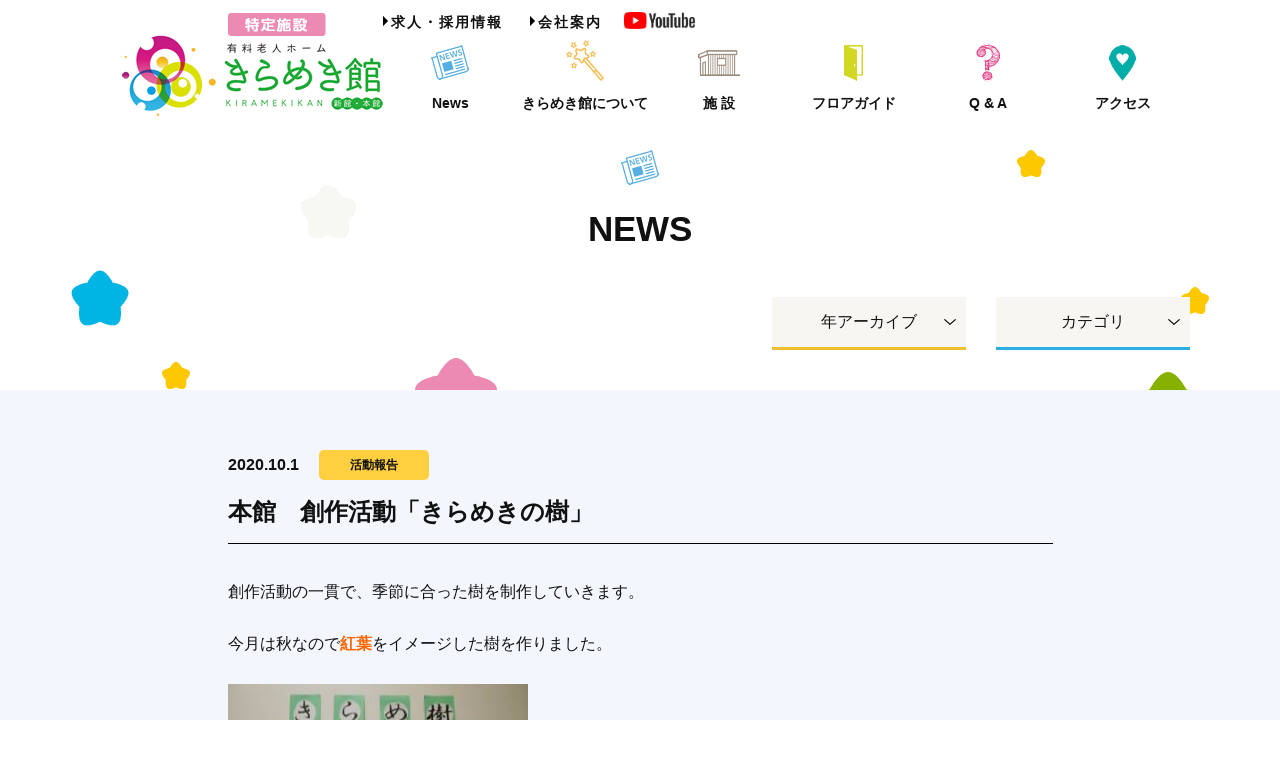

--- FILE ---
content_type: text/html; charset=UTF-8
request_url: https://www.kiramekikan.com/news/1234/
body_size: 37835
content:
<!DOCTYPE html>
<html>
  <head>    <!-- Google Tag Manager-->
<script>
  (function(w,d,s,l,i){w[l]=w[l]||[];w[l].push({'gtm.start':
  new Date().getTime(),event:'gtm.js'});var f=d.getElementsByTagName(s)[0],
  j=d.createElement(s),dl=l!='dataLayer'?'&l='+l:'';j.async=true;j.src=
  'https://www.googletagmanager.com/gtm.js?id='+i+dl;f.parentNode.insertBefore(j,f);
  })(window,document,'script','dataLayer','GTM-NZZCRHH');
</script>
<!-- End Google Tag Manager-->    <meta charset="UTF-8">
    <meta http-equiv="X-UA-Compatible" content="IE=edge,chrome=1">
    <meta name="format-detection" content="telephone=no,address=no,email=no">
    <meta id="viewport" name="viewport" content="width=device-width, initial-scale=1.0, maximum-scale=1.0, user-scalable=no">
    <meta name='robots' content='max-image-preview:large' />
	<style>img:is([sizes="auto" i], [sizes^="auto," i]) { contain-intrinsic-size: 3000px 1500px }</style>
	<link rel='dns-prefetch' href='//ajax.googleapis.com' />
<link rel='dns-prefetch' href='//webfonts.sakura.ne.jp' />
<link rel="alternate" type="application/rss+xml" title="きらめき館 &raquo; 本館　創作活動「きらめきの樹」 のコメントのフィード" href="https://www.kiramekikan.com/news/1234/feed/" />
<script type="text/javascript">
/* <![CDATA[ */
window._wpemojiSettings = {"baseUrl":"https:\/\/s.w.org\/images\/core\/emoji\/15.0.3\/72x72\/","ext":".png","svgUrl":"https:\/\/s.w.org\/images\/core\/emoji\/15.0.3\/svg\/","svgExt":".svg","source":{"concatemoji":"https:\/\/www.kiramekikan.com\/wp-includes\/js\/wp-emoji-release.min.js"}};
/*! This file is auto-generated */
!function(i,n){var o,s,e;function c(e){try{var t={supportTests:e,timestamp:(new Date).valueOf()};sessionStorage.setItem(o,JSON.stringify(t))}catch(e){}}function p(e,t,n){e.clearRect(0,0,e.canvas.width,e.canvas.height),e.fillText(t,0,0);var t=new Uint32Array(e.getImageData(0,0,e.canvas.width,e.canvas.height).data),r=(e.clearRect(0,0,e.canvas.width,e.canvas.height),e.fillText(n,0,0),new Uint32Array(e.getImageData(0,0,e.canvas.width,e.canvas.height).data));return t.every(function(e,t){return e===r[t]})}function u(e,t,n){switch(t){case"flag":return n(e,"\ud83c\udff3\ufe0f\u200d\u26a7\ufe0f","\ud83c\udff3\ufe0f\u200b\u26a7\ufe0f")?!1:!n(e,"\ud83c\uddfa\ud83c\uddf3","\ud83c\uddfa\u200b\ud83c\uddf3")&&!n(e,"\ud83c\udff4\udb40\udc67\udb40\udc62\udb40\udc65\udb40\udc6e\udb40\udc67\udb40\udc7f","\ud83c\udff4\u200b\udb40\udc67\u200b\udb40\udc62\u200b\udb40\udc65\u200b\udb40\udc6e\u200b\udb40\udc67\u200b\udb40\udc7f");case"emoji":return!n(e,"\ud83d\udc26\u200d\u2b1b","\ud83d\udc26\u200b\u2b1b")}return!1}function f(e,t,n){var r="undefined"!=typeof WorkerGlobalScope&&self instanceof WorkerGlobalScope?new OffscreenCanvas(300,150):i.createElement("canvas"),a=r.getContext("2d",{willReadFrequently:!0}),o=(a.textBaseline="top",a.font="600 32px Arial",{});return e.forEach(function(e){o[e]=t(a,e,n)}),o}function t(e){var t=i.createElement("script");t.src=e,t.defer=!0,i.head.appendChild(t)}"undefined"!=typeof Promise&&(o="wpEmojiSettingsSupports",s=["flag","emoji"],n.supports={everything:!0,everythingExceptFlag:!0},e=new Promise(function(e){i.addEventListener("DOMContentLoaded",e,{once:!0})}),new Promise(function(t){var n=function(){try{var e=JSON.parse(sessionStorage.getItem(o));if("object"==typeof e&&"number"==typeof e.timestamp&&(new Date).valueOf()<e.timestamp+604800&&"object"==typeof e.supportTests)return e.supportTests}catch(e){}return null}();if(!n){if("undefined"!=typeof Worker&&"undefined"!=typeof OffscreenCanvas&&"undefined"!=typeof URL&&URL.createObjectURL&&"undefined"!=typeof Blob)try{var e="postMessage("+f.toString()+"("+[JSON.stringify(s),u.toString(),p.toString()].join(",")+"));",r=new Blob([e],{type:"text/javascript"}),a=new Worker(URL.createObjectURL(r),{name:"wpTestEmojiSupports"});return void(a.onmessage=function(e){c(n=e.data),a.terminate(),t(n)})}catch(e){}c(n=f(s,u,p))}t(n)}).then(function(e){for(var t in e)n.supports[t]=e[t],n.supports.everything=n.supports.everything&&n.supports[t],"flag"!==t&&(n.supports.everythingExceptFlag=n.supports.everythingExceptFlag&&n.supports[t]);n.supports.everythingExceptFlag=n.supports.everythingExceptFlag&&!n.supports.flag,n.DOMReady=!1,n.readyCallback=function(){n.DOMReady=!0}}).then(function(){return e}).then(function(){var e;n.supports.everything||(n.readyCallback(),(e=n.source||{}).concatemoji?t(e.concatemoji):e.wpemoji&&e.twemoji&&(t(e.twemoji),t(e.wpemoji)))}))}((window,document),window._wpemojiSettings);
/* ]]> */
</script>
<style id='wp-emoji-styles-inline-css' type='text/css'>

	img.wp-smiley, img.emoji {
		display: inline !important;
		border: none !important;
		box-shadow: none !important;
		height: 1em !important;
		width: 1em !important;
		margin: 0 0.07em !important;
		vertical-align: -0.1em !important;
		background: none !important;
		padding: 0 !important;
	}
</style>
<link rel='stylesheet' id='wp-block-library-css' href='https://www.kiramekikan.com/wp-includes/css/dist/block-library/style.min.css' type='text/css' media='all' />
<style id='classic-theme-styles-inline-css' type='text/css'>
/*! This file is auto-generated */
.wp-block-button__link{color:#fff;background-color:#32373c;border-radius:9999px;box-shadow:none;text-decoration:none;padding:calc(.667em + 2px) calc(1.333em + 2px);font-size:1.125em}.wp-block-file__button{background:#32373c;color:#fff;text-decoration:none}
</style>
<style id='global-styles-inline-css' type='text/css'>
:root{--wp--preset--aspect-ratio--square: 1;--wp--preset--aspect-ratio--4-3: 4/3;--wp--preset--aspect-ratio--3-4: 3/4;--wp--preset--aspect-ratio--3-2: 3/2;--wp--preset--aspect-ratio--2-3: 2/3;--wp--preset--aspect-ratio--16-9: 16/9;--wp--preset--aspect-ratio--9-16: 9/16;--wp--preset--color--black: #000000;--wp--preset--color--cyan-bluish-gray: #abb8c3;--wp--preset--color--white: #ffffff;--wp--preset--color--pale-pink: #f78da7;--wp--preset--color--vivid-red: #cf2e2e;--wp--preset--color--luminous-vivid-orange: #ff6900;--wp--preset--color--luminous-vivid-amber: #fcb900;--wp--preset--color--light-green-cyan: #7bdcb5;--wp--preset--color--vivid-green-cyan: #00d084;--wp--preset--color--pale-cyan-blue: #8ed1fc;--wp--preset--color--vivid-cyan-blue: #0693e3;--wp--preset--color--vivid-purple: #9b51e0;--wp--preset--gradient--vivid-cyan-blue-to-vivid-purple: linear-gradient(135deg,rgba(6,147,227,1) 0%,rgb(155,81,224) 100%);--wp--preset--gradient--light-green-cyan-to-vivid-green-cyan: linear-gradient(135deg,rgb(122,220,180) 0%,rgb(0,208,130) 100%);--wp--preset--gradient--luminous-vivid-amber-to-luminous-vivid-orange: linear-gradient(135deg,rgba(252,185,0,1) 0%,rgba(255,105,0,1) 100%);--wp--preset--gradient--luminous-vivid-orange-to-vivid-red: linear-gradient(135deg,rgba(255,105,0,1) 0%,rgb(207,46,46) 100%);--wp--preset--gradient--very-light-gray-to-cyan-bluish-gray: linear-gradient(135deg,rgb(238,238,238) 0%,rgb(169,184,195) 100%);--wp--preset--gradient--cool-to-warm-spectrum: linear-gradient(135deg,rgb(74,234,220) 0%,rgb(151,120,209) 20%,rgb(207,42,186) 40%,rgb(238,44,130) 60%,rgb(251,105,98) 80%,rgb(254,248,76) 100%);--wp--preset--gradient--blush-light-purple: linear-gradient(135deg,rgb(255,206,236) 0%,rgb(152,150,240) 100%);--wp--preset--gradient--blush-bordeaux: linear-gradient(135deg,rgb(254,205,165) 0%,rgb(254,45,45) 50%,rgb(107,0,62) 100%);--wp--preset--gradient--luminous-dusk: linear-gradient(135deg,rgb(255,203,112) 0%,rgb(199,81,192) 50%,rgb(65,88,208) 100%);--wp--preset--gradient--pale-ocean: linear-gradient(135deg,rgb(255,245,203) 0%,rgb(182,227,212) 50%,rgb(51,167,181) 100%);--wp--preset--gradient--electric-grass: linear-gradient(135deg,rgb(202,248,128) 0%,rgb(113,206,126) 100%);--wp--preset--gradient--midnight: linear-gradient(135deg,rgb(2,3,129) 0%,rgb(40,116,252) 100%);--wp--preset--font-size--small: 13px;--wp--preset--font-size--medium: 20px;--wp--preset--font-size--large: 36px;--wp--preset--font-size--x-large: 42px;--wp--preset--spacing--20: 0.44rem;--wp--preset--spacing--30: 0.67rem;--wp--preset--spacing--40: 1rem;--wp--preset--spacing--50: 1.5rem;--wp--preset--spacing--60: 2.25rem;--wp--preset--spacing--70: 3.38rem;--wp--preset--spacing--80: 5.06rem;--wp--preset--shadow--natural: 6px 6px 9px rgba(0, 0, 0, 0.2);--wp--preset--shadow--deep: 12px 12px 50px rgba(0, 0, 0, 0.4);--wp--preset--shadow--sharp: 6px 6px 0px rgba(0, 0, 0, 0.2);--wp--preset--shadow--outlined: 6px 6px 0px -3px rgba(255, 255, 255, 1), 6px 6px rgba(0, 0, 0, 1);--wp--preset--shadow--crisp: 6px 6px 0px rgba(0, 0, 0, 1);}:where(.is-layout-flex){gap: 0.5em;}:where(.is-layout-grid){gap: 0.5em;}body .is-layout-flex{display: flex;}.is-layout-flex{flex-wrap: wrap;align-items: center;}.is-layout-flex > :is(*, div){margin: 0;}body .is-layout-grid{display: grid;}.is-layout-grid > :is(*, div){margin: 0;}:where(.wp-block-columns.is-layout-flex){gap: 2em;}:where(.wp-block-columns.is-layout-grid){gap: 2em;}:where(.wp-block-post-template.is-layout-flex){gap: 1.25em;}:where(.wp-block-post-template.is-layout-grid){gap: 1.25em;}.has-black-color{color: var(--wp--preset--color--black) !important;}.has-cyan-bluish-gray-color{color: var(--wp--preset--color--cyan-bluish-gray) !important;}.has-white-color{color: var(--wp--preset--color--white) !important;}.has-pale-pink-color{color: var(--wp--preset--color--pale-pink) !important;}.has-vivid-red-color{color: var(--wp--preset--color--vivid-red) !important;}.has-luminous-vivid-orange-color{color: var(--wp--preset--color--luminous-vivid-orange) !important;}.has-luminous-vivid-amber-color{color: var(--wp--preset--color--luminous-vivid-amber) !important;}.has-light-green-cyan-color{color: var(--wp--preset--color--light-green-cyan) !important;}.has-vivid-green-cyan-color{color: var(--wp--preset--color--vivid-green-cyan) !important;}.has-pale-cyan-blue-color{color: var(--wp--preset--color--pale-cyan-blue) !important;}.has-vivid-cyan-blue-color{color: var(--wp--preset--color--vivid-cyan-blue) !important;}.has-vivid-purple-color{color: var(--wp--preset--color--vivid-purple) !important;}.has-black-background-color{background-color: var(--wp--preset--color--black) !important;}.has-cyan-bluish-gray-background-color{background-color: var(--wp--preset--color--cyan-bluish-gray) !important;}.has-white-background-color{background-color: var(--wp--preset--color--white) !important;}.has-pale-pink-background-color{background-color: var(--wp--preset--color--pale-pink) !important;}.has-vivid-red-background-color{background-color: var(--wp--preset--color--vivid-red) !important;}.has-luminous-vivid-orange-background-color{background-color: var(--wp--preset--color--luminous-vivid-orange) !important;}.has-luminous-vivid-amber-background-color{background-color: var(--wp--preset--color--luminous-vivid-amber) !important;}.has-light-green-cyan-background-color{background-color: var(--wp--preset--color--light-green-cyan) !important;}.has-vivid-green-cyan-background-color{background-color: var(--wp--preset--color--vivid-green-cyan) !important;}.has-pale-cyan-blue-background-color{background-color: var(--wp--preset--color--pale-cyan-blue) !important;}.has-vivid-cyan-blue-background-color{background-color: var(--wp--preset--color--vivid-cyan-blue) !important;}.has-vivid-purple-background-color{background-color: var(--wp--preset--color--vivid-purple) !important;}.has-black-border-color{border-color: var(--wp--preset--color--black) !important;}.has-cyan-bluish-gray-border-color{border-color: var(--wp--preset--color--cyan-bluish-gray) !important;}.has-white-border-color{border-color: var(--wp--preset--color--white) !important;}.has-pale-pink-border-color{border-color: var(--wp--preset--color--pale-pink) !important;}.has-vivid-red-border-color{border-color: var(--wp--preset--color--vivid-red) !important;}.has-luminous-vivid-orange-border-color{border-color: var(--wp--preset--color--luminous-vivid-orange) !important;}.has-luminous-vivid-amber-border-color{border-color: var(--wp--preset--color--luminous-vivid-amber) !important;}.has-light-green-cyan-border-color{border-color: var(--wp--preset--color--light-green-cyan) !important;}.has-vivid-green-cyan-border-color{border-color: var(--wp--preset--color--vivid-green-cyan) !important;}.has-pale-cyan-blue-border-color{border-color: var(--wp--preset--color--pale-cyan-blue) !important;}.has-vivid-cyan-blue-border-color{border-color: var(--wp--preset--color--vivid-cyan-blue) !important;}.has-vivid-purple-border-color{border-color: var(--wp--preset--color--vivid-purple) !important;}.has-vivid-cyan-blue-to-vivid-purple-gradient-background{background: var(--wp--preset--gradient--vivid-cyan-blue-to-vivid-purple) !important;}.has-light-green-cyan-to-vivid-green-cyan-gradient-background{background: var(--wp--preset--gradient--light-green-cyan-to-vivid-green-cyan) !important;}.has-luminous-vivid-amber-to-luminous-vivid-orange-gradient-background{background: var(--wp--preset--gradient--luminous-vivid-amber-to-luminous-vivid-orange) !important;}.has-luminous-vivid-orange-to-vivid-red-gradient-background{background: var(--wp--preset--gradient--luminous-vivid-orange-to-vivid-red) !important;}.has-very-light-gray-to-cyan-bluish-gray-gradient-background{background: var(--wp--preset--gradient--very-light-gray-to-cyan-bluish-gray) !important;}.has-cool-to-warm-spectrum-gradient-background{background: var(--wp--preset--gradient--cool-to-warm-spectrum) !important;}.has-blush-light-purple-gradient-background{background: var(--wp--preset--gradient--blush-light-purple) !important;}.has-blush-bordeaux-gradient-background{background: var(--wp--preset--gradient--blush-bordeaux) !important;}.has-luminous-dusk-gradient-background{background: var(--wp--preset--gradient--luminous-dusk) !important;}.has-pale-ocean-gradient-background{background: var(--wp--preset--gradient--pale-ocean) !important;}.has-electric-grass-gradient-background{background: var(--wp--preset--gradient--electric-grass) !important;}.has-midnight-gradient-background{background: var(--wp--preset--gradient--midnight) !important;}.has-small-font-size{font-size: var(--wp--preset--font-size--small) !important;}.has-medium-font-size{font-size: var(--wp--preset--font-size--medium) !important;}.has-large-font-size{font-size: var(--wp--preset--font-size--large) !important;}.has-x-large-font-size{font-size: var(--wp--preset--font-size--x-large) !important;}
:where(.wp-block-post-template.is-layout-flex){gap: 1.25em;}:where(.wp-block-post-template.is-layout-grid){gap: 1.25em;}
:where(.wp-block-columns.is-layout-flex){gap: 2em;}:where(.wp-block-columns.is-layout-grid){gap: 2em;}
:root :where(.wp-block-pullquote){font-size: 1.5em;line-height: 1.6;}
</style>
<link rel='stylesheet' id='contact-form-7-css' href='https://www.kiramekikan.com/wp-content/plugins/contact-form-7/includes/css/styles.css' type='text/css' media='all' />
<link rel='stylesheet' id='jquery-ui-smoothness-css' href='https://www.kiramekikan.com/wp-content/plugins/contact-form-7/includes/js/jquery-ui/themes/smoothness/jquery-ui.min.css' type='text/css' media='screen' />
<script type="text/javascript" src="https://ajax.googleapis.com/ajax/libs/jquery/3.3.1/jquery.min.js" id="jquery-js"></script>
<script type="text/javascript" src="//webfonts.sakura.ne.jp/js/sakurav3.js?fadein=0" id="typesquare_std-js"></script>
<link rel="https://api.w.org/" href="https://www.kiramekikan.com/wp-json/" /><link rel="alternate" title="JSON" type="application/json" href="https://www.kiramekikan.com/wp-json/wp/v2/posts/1234" /><link rel="EditURI" type="application/rsd+xml" title="RSD" href="https://www.kiramekikan.com/xmlrpc.php?rsd" />
<meta name="generator" content="WordPress 6.7.4" />
<link rel="canonical" href="https://www.kiramekikan.com/news/1234/" />
<link rel='shortlink' href='https://www.kiramekikan.com/?p=1234' />
<link rel="alternate" title="oEmbed (JSON)" type="application/json+oembed" href="https://www.kiramekikan.com/wp-json/oembed/1.0/embed?url=https%3A%2F%2Fwww.kiramekikan.com%2Fnews%2F1234%2F" />
<link rel="alternate" title="oEmbed (XML)" type="text/xml+oembed" href="https://www.kiramekikan.com/wp-json/oembed/1.0/embed?url=https%3A%2F%2Fwww.kiramekikan.com%2Fnews%2F1234%2F&#038;format=xml" />
    <link rel="stylesheet" type="text/css" href="/css/vendor.css">
    <link rel="stylesheet" type="text/css" href="/css/layout.css?20220419">
    <link rel="stylesheet" type="text/css" href="/css/page_news.css?20241211">
    <script src="/js/vendor.js"></script>
    <script src="/js/lib.js"></script>
    <script src="/js/options.js"></script>
    <title>鳥取市｜本館　創作活動「きらめきの樹」 - 有料老人ホームきらめき館（認定特定施設）</title>
  </head>
  <body class="page_news" id="next"><!-- Google Tag Manager (noscript) -->
<noscript><iframe src="https://www.googletagmanager.com/ns.html?id=GTM-NZZCRHH"
height="0" width="0" style="display:none;visibility:hidden"></iframe></noscript>
<!-- End Google Tag Manager (noscript) -->
<header id="header">
  <div class="wrapper header-wrapper">
    <div class="rows">
      <div class="col-12">
        <div class="header-main">
          <div class="header-logo">
            <div class="header-logo_title"><a href="/"><span class="hide-sp"><img src="/misc/header_logo_01.png" alt="鳥取市の有料老人ホームきらめき館（認定特定施設）"/></span><span class="hide-pc"><img src="/misc/header_logo_sp_01.png" alt="鳥取市の有料老人ホームきらめき館（認定特定施設）"/></span></a></div>
          </div>
          <nav class="header-nav hide-sp" id="header-nav">
            <ul class="header-top-nav header-nav_list">
              <li class="top-nav_recruit"><a href="/recruit/">求人・採用情報</a></li>
              <li class="top-nav_company"><a href="/company/">会社案内</a></li>
              <li class="top-nav_youtube"><a target="_blank" href="https://www.youtube.com/@kiramekikan"><img src="/misc/youtube_logo.png" alt="YouTube"></a></li>
            </ul>
            <ul class="header-nav_list">
              <li class="nav-li_news"><a href="/news/"><i class="nav-icons nav-icon_news"><img src="/misc/nav_icon1.png" alt="News"/></i><span class="nav-text">News</span></a></li>
              <li class="nav-li_about"><a href="/about/"><i class="nav-icons nav-icon_about"><img src="/misc/nav_icon2.png" alt="きらめき館について"/></i><span class="nav-text">きらめき館について</span></a></li>
              <li class="nav-li_facility"><span class="js-navbutton_secondary"><i class="nav-icons nav-icon_facility"><img src="/misc/nav_icon3.png" alt="施設"/></i><span class="nav-text">施   設</span></span>
                <ul class="nav-li_secondary">
                  <li><a class="button-nav_secondary" href="/facility/honkan/"><span class="nav-secondary_text1">地域密着型介護付有料老人ホーム</span><span class="nav-secondary_text2">「きらめき館 本館」</span></a></li>
                  <li><a class="button-nav_secondary" href="/facility/shinkan/"><span class="nav-secondary_text1">広域型介護付有料老人ホーム</span><span class="nav-secondary_text2">「きらめき館 新館」</span></a></li>
                </ul>
              </li>
              <li class="nav-li_flow"><a href="/availability/"><i class="nav-icons nav-icon_flow"><img src="/misc/nav_icon4.png" alt="フロアガイド"/></i><span class="nav-text">フロアガイド<!--空き状況・入居の流れ--></span></a></li>
              <li class="nav-li_faq"><a href="/faq/"><i class="nav-icons nav-icon_faq"><img src="/misc/nav_icon5.png" alt="Q &amp; A"/></i><span class="nav-text">Q & A</span></a></li>
              <li class="nav-li_access"><a href="/access/"><i class="nav-icons nav-icon_access"><img src="/misc/nav_icon6.png" alt="アクセス"/></i><span class="nav-text">アクセス</span></a></li>
            </ul>
          </nav>
        </div>
      </div>
    </div>
  </div>
</header><span class="nav-bars"><span></span><span></span><span></span></span>
<div class="nav-sp" id="nav-sp">
  <div class="nav-sp_wrap">
    <ul class="header-nav_list">
			<li class="nav-li_top"><a href="/">トップページ</a></li>
			<li class="hide-all"><!--スペーサー--></li>
      <li class="nav-li_news"><a href="/news/"><i class="nav-icons nav-icon_news"><img src="/misc/nav_icon1.png" alt="News"/></i><span class="nav-text">News</span></a></li>
      <li class="nav-li_about"><a href="/about/"><i class="nav-icons nav-icon_about"><img src="/misc/nav_icon2.png" alt="きらめき館について"/></i><span class="nav-text">きらめき館について</span></a></li>
      <li class="nav-li_facility"><a href="/facility/honkan/"><i class="nav-icons nav-icon_facility"><img src="/misc/nav_icon3.png" alt="施設"/></i><span class="fz10">地域密着型介護付有料老人ホーム</span><span class="nav-text">きらめき館 本館</span></a></li>
      <li class="nav-li_facility"><a href="/facility/shinkan/"><i class="nav-icons nav-icon_facility"><img src="/misc/nav_icon3.png" alt="施設"/></i><span class="fz10">広域型介護付有料老人ホーム</span><span class="nav-text">きらめき館 新館</span></a></li>
      <li class="nav-li_flow"><a href="/availability/"><i class="nav-icons nav-icon_flow"><img src="/misc/nav_icon4.png" alt="フロアガイド"/></i><span class="nav-text">フロアガイド<!--空き状況・入居の流れ--></span></a></li>
			<li class="nav-li_faq"><a href="/guide/"><i class="nav-icons nav-icon_guide"><img src="/misc/nav_icon7.png" alt="ホーム見学のご案内"/></i><span class="nav-text">ホーム見学のご案内</span></a></li>
      <li class="nav-li_access"><a href="/access/"><i class="nav-icons nav-icon_access"><img src="/misc/nav_icon6.png" alt="アクセス"/></i><span class="nav-text">アクセス</span></a></li>
      <li class="nav-li_faq"><a href="/faq/"><i class="nav-icons nav-icon_faq"><img src="/misc/nav_icon5.png" alt="Q &amp; A"/></i><span class="nav-text">Q & A</span></a></li>
      <li class="nav-li_access"><a href="/contact/"><i class="nav-icons nav-icon_contact"><img src="/misc/nav_icon8.png" alt="お問い合わせ"/></i><span class="nav-text">お問い合わせ</span></a></li>
      <li class="nav-li_misc">
				<div class="inner">
				  <a href="/company/"><i class="nav-icons nav-icon_left"><img src="/misc/left.png" alt="会社案内"/></i><span class="nav-text">会社案内</span></a>
          <a href="/recruit/"><i class="nav-icons nav-icon_left left40"><img src="/misc/left.png" alt="求人・採用情報"/></i><span class="nav-text">求人・採用情報</span></a>
				</div>
			</li>
    </ul>
    <div class="nav-li_youtube"><a target="_blank" href="https://www.youtube.com/@kiramekikan"><img src="/misc/youtube_logo.png" alt="YouTube"></a></div>
  </div>
</div>
<div class="bottom-fixed">
  <div class="bottom-fixed_block">
    <ul class="list-bottom_fixed">
      <li><a href="/guide/"><span class="hide-sp"><img src="/img/cta_button1.png" alt="ホーム見学のご案内"/></span><span class="hide-pc"><img src="/img/cta_button1.png" alt="ホーム見学のご案内"/></span></a></li>
      <li><a href="/contact/"><span class="hide-sp"><img src="/img/cta_button2.png" alt="お問い合わせ"/></span><span class="hide-pc"><img src="/img/cta_button2.png" alt="お問い合わせ"/></span></a></li>
    </ul>
  </div>
</div>    <main id="main" role="main">
      <div class="bg-news">
        <div class="area-pagetitle_faq tac mt25-pc mb40-pc mb45-sp">
          <div class="pagetitle-wrap"><i class="icon-pagetitle mb15-pc"><img class="size26-sp mb5-sp" src="/news/img/icon.png" alt=""></i><span class="block title-pagetitle">NEWS</span></div>
        </div>
        <div class="area-newsnav mb40-pc mb30-sp">
          <div class="wrapper">
            <div class="rows">
              <div class="col-12">
                <div class="newsnav-wrap">
  <div class="newsnav-block newsnav-block_archive">
    <h3 class="newsnav-block_title js-select_title">年アーカイブ</h3>
    <ul class="newsnav-block_list">
      	<li><a href='https://www.kiramekikan.com/news/date/2026/'>2026年</a></li>
	<li><a href='https://www.kiramekikan.com/news/date/2025/'>2025年</a></li>
	<li><a href='https://www.kiramekikan.com/news/date/2024/'>2024年</a></li>
	<li><a href='https://www.kiramekikan.com/news/date/2023/'>2023年</a></li>
	<li><a href='https://www.kiramekikan.com/news/date/2022/'>2022年</a></li>
	<li><a href='https://www.kiramekikan.com/news/date/2021/'>2021年</a></li>
	<li><a href='https://www.kiramekikan.com/news/date/2020/'>2020年</a></li>
	<li><a href='https://www.kiramekikan.com/news/date/2019/'>2019年</a></li>
    </ul>
  </div>
  <div class="newsnav-block newsnav-block_category">
    <h3 class="newsnav-block_title js-select_title">カテゴリ</h3>
    <ul class="newsnav-block_list">
      	<li class="cat-item cat-item-1"><a href="https://www.kiramekikan.com/news/category/news/">お知らせ</a>
</li>
	<li class="cat-item cat-item-10"><a href="https://www.kiramekikan.com/news/category/press/">プレスリリース</a>
</li>
	<li class="cat-item cat-item-11"><a href="https://www.kiramekikan.com/news/category/event/">イベント</a>
</li>
	<li class="cat-item cat-item-12"><a href="https://www.kiramekikan.com/news/category/report/">活動報告</a>
</li>
    </ul>
  </div>
</div>              </div>
            </div>
          </div>
        </div>
                <div class="area-newsmain mb200 mb40-sp">
          <div class="area-news_posts">
            <div class="wrapper por wrapper-news_posts">
              <div class="rows">
                <div class="col-12">
                  <div class="block-news_posts">
                    <div class="single-main">
                      <div class="single-header">
                        <div class="single-metas">
                          <ul class="single-meta">
                            <li><span class="single-meta_date">2020.10.1</span></li>
                            <li><span class="single-meta_category">活動報告</span></li>
                          </ul>
                        </div>
                        <h1 class="single-title">本館　創作活動「きらめきの樹」</h1>
                      </div>
                      <div class="single-content">
                        <p>創作活動の一貫で、季節に合った樹を制作していきます。</p>
<p>今月は秋なので<span style="color: #ff6600;"><strong>紅葉</strong></span>をイメージした樹を作りました。</p>
<p><img fetchpriority="high" decoding="async" class="alignnone size-medium wp-image-1235" src="https://www.kiramekikan.com/wp-content/uploads/2020/10/2d2a7c4e661bd24089796172dcaa48fd-300x225.jpg" alt="" width="300" height="225" srcset="https://www.kiramekikan.com/wp-content/uploads/2020/10/2d2a7c4e661bd24089796172dcaa48fd-300x225.jpg 300w, https://www.kiramekikan.com/wp-content/uploads/2020/10/2d2a7c4e661bd24089796172dcaa48fd-190x143.jpg 190w, https://www.kiramekikan.com/wp-content/uploads/2020/10/2d2a7c4e661bd24089796172dcaa48fd-400x300.jpg 400w, https://www.kiramekikan.com/wp-content/uploads/2020/10/2d2a7c4e661bd24089796172dcaa48fd.jpg 764w" sizes="(max-width: 300px) 100vw, 300px" /></p>
<p><span style="color: #ff6600;"><strong>紅葉</strong></span>色の折り紙で葉っぱを折りました。</p>
<p>数枚ずつのりで貼り、大きな樹を制作しました。</p>
<p>食堂に飾ると「<span style="color: #ff6600;"><strong>紅葉</strong></span>狩りに行きたいなぁ～」と眺めておられました。</p>
                      </div>
                    </div>
                  </div>
                </div>
              </div>
            </div>
          </div>
        </div>
              </div>
    </main><section class="home-section por inview" id="kengaku"><i class="kengaku-bg"></i>
  <div class="kengaku-wrapper wrapper por pt35 pb80-pc">
    <div class="rows mb30 mb15-sp">
      <div class="col-12 tac">
        <div class="icon-kengaku mb15"><img src="/img/kengaku_icon.png" alt=""/></div>
        <h2 class="title fz28 fz20-sp">ホーム見学のご案内</h2>
      </div>
    </div>
    <div class="rows pb35-sp">
      <div class="col-6 col-12-sp">
        <div class="kengaku-photo mb15-sp"><img src="/img/kengaku_photo1_02.png" alt=""/></div>
      </div>
      <div class="col-6 col-12-sp fz15-pc pt60-pc">
        <h3 class="title fz22 fz16-sp">見て・触れて・話して・聞いて</h3>
        <p>介護に関する不安やお悩みを解消するため、随時見学予約を受け付けています。</p>
        <div class="ta-pc tac-sp"><a class="button button-home_primary" href="/guide/">詳しく見る</a></div>
      </div>
    </div>
  </div>
</section>
<div class="area-touch">
  <div class="wapper">
    <div class="rows inview">
      <div class="col-12">
        <div class="touch-wrap pt100-pc pb100-pc">
          <div class="touch-block">
            <div class="touch-image"><span class="hide-sp"><img src="/img/touch_badge1.png" alt="お問い合わせ"/></span><span class="hide-pc"><img src="/img/touch_badge1_sp.png" alt="お問い合わせ"/></span></div>
            <div class="touch-content">
              <h3 class="hide-pc title fz16">お問い合わせ</h3>
              <div class="touch-content_flex">
                <dl class="touch-tel">
                  <dt class="fz16">TEL</dt>
                  <dd class="fz30 fz24-sp"><a href="tel:0857307608" class="tel">0857-30-7608</a></dd>
                </dl><span class="block fz14 fz15-pc">■お問い合わせ窓口 9：00～16：10</span>
              </div>
            </div>
            <div class="touch-footer"><a class="button button-home_primary" href="/contact/">メールでのお問い合わせ</a></div>
          </div>
          <div class="touch-block">
            <div class="touch-image"><span class="hide-sp"><img src="/img/touch_badge2.png" alt="Q &amp; A"/></span><span class="hide-pc"><img src="/img/touch_badge2_sp.png" alt="Q &amp; A"/></span></div>
            <div class="touch-content">
              <h3 class="hide-pc title fz16">よくある質問と回答</h3>
              <p class="mb15-pc mb10-sp">施設に頻繁に寄せられる質問とその回答をご覧いただけます。</p>
            </div>
            <div class="touch-footer"><a class="button button-home_primary" href="/faq/">詳しく見る</a></div>
          </div>
        </div>
      </div>
    </div>
  </div>
</div>
<div class="area-banners pt100 pb100 pt10-sp pb60-sp">
  <div class="wrapper">
    <div class="rows">
      <ul class="list-banners">
        <li><a href="/company/"><img src="/img/banners_bnr1.png" alt="会社概要"/></a></li>
        <li><a href="/recruit/"><img src="/img/banners_bnr2_02.png" alt="介護職・ヘルパー 採用情報"/></a></li>
      </ul>
    </div>
  </div>
</div>
<footer class="fz14-pc fz13-sp" id="footer">
  <div class="wrapper">
    <div class="rows mb40-sp">
      <div class="col-12-sp col-4-pc fr">
        <h3 class="title fz18 fz14 sp">CONTENTS</h3>
        <ul class="footer-nav fz15 fz14-sp mb30-sp">
          <li><a href="/">■トップページ</a></li>
          <li><a href="/news/">■News</a></li>
          <li><a href="/about/">■きらめき館について</a></li>
          <li>
					  <ul class="pl10-sp">
						  <li><p class="mb0">■施設</p></li>
              <li><a href="/facility/honkan/" class="pl20">・本館（地域密着型介護付有料老人ホーム）</a></li>
              <li><a href="/facility/shinkan/" class="pl20">・新館（広域型介護付有料老人ホーム）</a></li>
						</ul>
					</li>
          <li><a href="/availability/">■フロアガイド<!--空き状況・入居の流れ--></a></li>
          <li><a href="/guide/">■ホーム見学のご案内</a></li>
          <li><a href="/faq/">■Q&A</a></li>
          <li><a href="/access/">■アクセス</a></li>
          <li><a href="/contact/">■お問い合わせ</a></li>
          <li><a href="/company/">■会社案内</a></li>
          <li><a href="/recruit/">■求人・採用情報</a></li>
          <li><a href="/privacy/">■プライバシーポリシー</a></li>
        </ul>
      </div>
      <div class="col-12-sp col-8-pc fl">
        <div class="footer-info_wrap">
          <div class="footer-info_block mb20-sp">
            <h3 class="title fz18 fz14 sp">ADDRESS</h3>
            <p class="mb15-pc mb0-sp">〒680-0003 鳥取県鳥取市覚寺61番地2</p>
            <h4 class="color-gray5">路線バス：</h4>
            <ul class="color-gray5">
              <li>JR鳥取駅北口バスターミナルより</li>
              <li>砂丘・岩井方面行バス約15分「渡辺美術館前」下車</li>
            </ul>
          </div>
          <div class="footer-info_block">
            <h3 class="title fz18 fz14 sp">OPEN</h3>
            <ul>
              <li>平日：9時00分～17時00分</li>
              <li>土曜：9時00分～17時00分</li>
              <li class="mt10-pc color-gray5">定休日：日曜、祝日</li>
            </ul>
          </div>
        </div>
      </div>
    </div>
    <div class="footer-youtube"><a href="https://www.youtube.com/@kiramekikan" target="_blank"><img src="/misc/youtube_logo.png" alt="YouTube"></a></div>
    <div class="rows">
      <div class="col-12">
        <div class="footer-logo"><a href="/"><span class="hide-sp"><img src="/misc/footer_logo.png" alt="鳥取市の有料老人ホームきらめき館（認定特定施設）"/></span><span class="hide-pc"><img src="/misc/footer_logo_sp_01.png" alt="鳥取市の有料老人ホームきらめき館（認定特定施設）" width="228"/></span></a></div>
        <div class="footer-copy mt10-pc">
          <p><small class="fz14 fz10-sp">© Will-Firm Inc. All Rights Reserved</small></p>
        </div>
      </div>
    </div>
  </div>
</footer>  <script>
    document.addEventListener( 'wpcf7mailsent', function( event ) {
      location = 'https://www.kiramekikan.com/news/1234/thanks/';
    }, false );
  </script><script type="text/javascript" src="//ajax.googleapis.com/ajax/libs/jqueryui/1.10.3/i18n/jquery.ui.datepicker-ja.js" id="jqueryui-datepicker-ja-js"></script>
<script type="text/javascript" src="https://www.kiramekikan.com/wp-includes/js/dist/hooks.min.js" id="wp-hooks-js"></script>
<script type="text/javascript" src="https://www.kiramekikan.com/wp-includes/js/dist/i18n.min.js" id="wp-i18n-js"></script>
<script type="text/javascript" id="wp-i18n-js-after">
/* <![CDATA[ */
wp.i18n.setLocaleData( { 'text direction\u0004ltr': [ 'ltr' ] } );
wp.i18n.setLocaleData( { 'text direction\u0004ltr': [ 'ltr' ] } );
/* ]]> */
</script>
<script type="text/javascript" src="https://www.kiramekikan.com/wp-content/plugins/contact-form-7/includes/swv/js/index.js" id="swv-js"></script>
<script type="text/javascript" id="contact-form-7-js-translations">
/* <![CDATA[ */
( function( domain, translations ) {
	var localeData = translations.locale_data[ domain ] || translations.locale_data.messages;
	localeData[""].domain = domain;
	wp.i18n.setLocaleData( localeData, domain );
} )( "contact-form-7", {"translation-revision-date":"2025-04-11 06:42:50+0000","generator":"GlotPress\/4.0.1","domain":"messages","locale_data":{"messages":{"":{"domain":"messages","plural-forms":"nplurals=1; plural=0;","lang":"ja_JP"},"This contact form is placed in the wrong place.":["\u3053\u306e\u30b3\u30f3\u30bf\u30af\u30c8\u30d5\u30a9\u30fc\u30e0\u306f\u9593\u9055\u3063\u305f\u4f4d\u7f6e\u306b\u7f6e\u304b\u308c\u3066\u3044\u307e\u3059\u3002"],"Error:":["\u30a8\u30e9\u30fc:"]}},"comment":{"reference":"includes\/js\/index.js"}} );
/* ]]> */
</script>
<script type="text/javascript" id="contact-form-7-js-before">
/* <![CDATA[ */
var wpcf7 = {
    "api": {
        "root": "https:\/\/www.kiramekikan.com\/wp-json\/",
        "namespace": "contact-form-7\/v1"
    }
};
/* ]]> */
</script>
<script type="text/javascript" src="https://www.kiramekikan.com/wp-content/plugins/contact-form-7/includes/js/index.js" id="contact-form-7-js"></script>
<script type="text/javascript" src="https://www.kiramekikan.com/wp-includes/js/jquery/ui/core.min.js" id="jquery-ui-core-js"></script>
<script type="text/javascript" src="https://www.kiramekikan.com/wp-includes/js/jquery/ui/datepicker.min.js" id="jquery-ui-datepicker-js"></script>
<script type="text/javascript" id="jquery-ui-datepicker-js-after">
/* <![CDATA[ */
jQuery(function(jQuery){jQuery.datepicker.setDefaults({"closeText":"\u9589\u3058\u308b","currentText":"\u4eca\u65e5","monthNames":["1\u6708","2\u6708","3\u6708","4\u6708","5\u6708","6\u6708","7\u6708","8\u6708","9\u6708","10\u6708","11\u6708","12\u6708"],"monthNamesShort":["1\u6708","2\u6708","3\u6708","4\u6708","5\u6708","6\u6708","7\u6708","8\u6708","9\u6708","10\u6708","11\u6708","12\u6708"],"nextText":"\u6b21","prevText":"\u524d","dayNames":["\u65e5\u66dc\u65e5","\u6708\u66dc\u65e5","\u706b\u66dc\u65e5","\u6c34\u66dc\u65e5","\u6728\u66dc\u65e5","\u91d1\u66dc\u65e5","\u571f\u66dc\u65e5"],"dayNamesShort":["\u65e5","\u6708","\u706b","\u6c34","\u6728","\u91d1","\u571f"],"dayNamesMin":["\u65e5","\u6708","\u706b","\u6c34","\u6728","\u91d1","\u571f"],"dateFormat":"yy\u5e74mm\u6708d\u65e5","firstDay":1,"isRTL":false});});
/* ]]> */
</script>
<script type="text/javascript" src="https://www.kiramekikan.com/wp-content/plugins/contact-form-7/includes/js/html5-fallback.js" id="contact-form-7-html5-fallback-js"></script>
  </body>
</html>

--- FILE ---
content_type: application/javascript
request_url: https://www.kiramekikan.com/js/options.js
body_size: 2810
content:
// タブレットの時だけビューポート変更の操作
viewport('1240');

// トップへ戻るボタンの生成
totop({
  html: '<div id="totop"><a href="#"><img src="/misc/totop.png"></a></div>',
  target: '#totop'
});

/*setTimeout(function() {
  // スライダー
  $('.hero-slider').slick({
    autoplay: true,
    arrows: false,
    dots: false,
    infinite: true,
    fade: true
  });
}, 5500);*/
	
// ドキュメント読み込み時に実行
$(function() {
  // スライダー
  $('.guide-slide').slick({
    autoplay: false,
    arrows: true,
    dots: false,
    infinite: true
  });
  $('.facility-gallery_slide').slick({
    autoplay: false,
    arrows: false,
    dots: true,
    infinite: true
  });
  $('.home-gallery_slider').slick({
    autoplay: true,
    arrows: false,
    dots: false,
    variableWidth: true,
    infinite: true,
    speed: 10000,
    cssEase: 'linear',
    autoplaySpeed: 0
  });
  // イメージのポップアップ
  $('.js-modal').magnificPopup({
    type: 'inline',
    zoom: {
      enabled: true,
      duration: 120,
      easing: 'ease-in-out',
      showCloseBtn: false
    }
  });
  // 郵便番号検索ボタン
  $('#zip-number').jpostal({
    click: '#zip-button',
    postcode: '#zip-number',
    address: {
      '#zip-address': '%3%4%5'
    }
  });
  $('.nav-bars').on('click', function() {
    $('body').toggleClass('is-opened');
    return $('#nav-sp').fadeToggle();
  });
  $('.js-select_title').on('click', function() {
    return $(this).next().toggle();
  });
  $('.js-navbutton_secondary').on('click', function() {
		$('body').toggleClass('active-shisetsu');
    return $(this).next().slideToggle();
  });
  // バリデーション
  $('.input-required').addClass('validate[required]');
  $('.group-required input[type="checkbox"]').addClass('validate[required]');
  $('.group-required input[type="radio"]').addClass('validate[required]');
  // $('form').validationEngine
  //   promptPosition: 'topLeft'
  //   showArrowOnRadioAndCheckbox: false
  //   focusFirstField: true
  //   scroll: true
  $('.js-height').matchHeight();
  $('.inview').on('inview', function(event, isInView) {
    if (isInView) {
      return $(this).addClass('go');
    }
  });
  // else
  // $(this).removeClass 'go'
  $('.dl-faq dt').on('click', function() {
    $(this).parent().toggleClass('is-active');
    return $(this).next().slideToggle();
  });
  return $(window).on('scroll', function() {
    if ($(this).scrollTop() > 125) {
      return $('body').addClass('is-scrolled');
    } else {
      return $('body').removeClass('is-scrolled');
    }
  });
});

// bar.animate(1.0)

// ドキュメント読み込み完了時に実行
$(window).on('load', function() {
  return $('body').addClass('is-loaded');
});

$(function() {
    $('a[href^="tel:"]').each(function () {
        $(this).attr("onClick", "yahoo_report_conversion(undefined)");
    });
});

--- FILE ---
content_type: application/javascript
request_url: https://www.kiramekikan.com/js/lib.js
body_size: 5572
content:
/*
ユーザーエージェント判別
_ua.Tablet -> タブレットの場合のみtrue
_ua.Mobile -> スマホの場合のみtrue
*/
window._ua = (function(u) {
  return {
    Tablet: u.indexOf('windows') !== -1 && u.indexOf('touch') !== -1 && u.indexOf('tablet pc') === -1 || u.indexOf('ipad') !== -1 || u.indexOf('android') !== -1 && u.indexOf('mobile') === -1 || u.indexOf('firefox') !== -1 && u.indexOf('tablet') !== -1 || u.indexOf('kindle') !== -1 || u.indexOf('silk') !== -1 || u.indexOf('playbook') !== -1 || u.indexOf('macintosh') !== -1 && 'ontouchend' in document,
    Mobile: u.indexOf('windows') !== -1 && u.indexOf('phone') !== -1 || u.indexOf('iphone') !== -1 || u.indexOf('ipod') !== -1 || u.indexOf('android') !== -1 && u.indexOf('mobile') !== -1 || u.indexOf('firefox') !== -1 && u.indexOf('mobile') !== -1 || u.indexOf('blackberry') !== -1
  };
})(window.navigator.userAgent.toLowerCase());

/*
セレクトボックスに矢印を追加
*/
$(function() {
  $('select').wrap('<span class="select select-arrow">');
  $('input[type="checkbox"]').on('change', function() {
    return $('input[type="checkbox"]').each(function() {
      if ($(this).prop('checked')) {
        return $(this).parents('label').addClass('checked');
      } else {
        return $(this).parents('label').removeClass('checked');
      }
    });
  });
  return $('input[type="radio"]').on('change', function() {
    return $('input[type="radio"]').each(function() {
      if ($(this).prop('checked')) {
        return $(this).parents('label').addClass('checked');
      } else {
        return $(this).parents('label').removeClass('checked');
      }
    });
  });
});

$(window).on('load', function() {
  $('input[type="checkbox"]').each(function() {
    if ($(this).prop('checked')) {
      return $(this).parents('label').addClass('checked');
    } else {
      return $(this).parents('label').removeClass('checked');
    }
  });
  return $('input[type="radio"]').each(function() {
    if ($(this).prop('checked')) {
      return $(this).parents('label').addClass('checked');
    } else {
      return $(this).parents('label').removeClass('checked');
    }
  });
});

/*
フォームのバリデーション
*/
(function() {
  return $(function() {
    var radioChk;
    // インプット（テキスト、セレクト、テキストボックス）
    $('.input-required').on('blur', function() {
      var val;
      val = $(this).val();
      if (val === "") {
        $(this).removeClass('valid');
      } else {
        $(this).addClass('valid');
      }
    });
    // ラジオボタン
    radioChk = $('.group-required input[type="radio"]');
    if (radioChk.prop('checked') === true) {
      $(radioChk).closest('.group-required').addClass('valid');
    }
    $('.group-required input[type="radio"]').on('change', function() {
      if ($(this).val() !== '') {
        $(this).closest('.group-required').addClass('valid');
      }
    });
    // チェックボックス
    return $('.group-required').find('input[type="checkbox"]').on('change', function() {
      var flag, selector;
      selector = $(this).closest('.group-required');
      flag = false;
      return $(selector).find('input[type="checkbox"]').each(function() {
        var validate;
        validate = $(this).prop('checked');
        if (validate === true) {
          flag = true;
        }
        if (flag === true) {
          return $(selector).addClass('valid');
        } else {
          return $(selector).removeClass('valid');
        }
      });
    });
  });
})();

/*
スムーススクロール
*/
(function() {
  return $(function() {
    return $('a[href^="#"]').on('click', function() {
      var href, position, speed, target;
      speed = 500;
      href = $(this).attr("href");
      target = $(href === "#" || href === "" ? 'html' : href);
      position = target.offset().top;
      $("html, body").animate({
        scrollTop: position
      }, speed, "swing");
      return false;
    });
  });
})();

/*
トップへ戻るボタン
*/
var totop;

totop = function(option) {
  return $(function() {
    // トップへ戻るボタン
    $('body').append(option.html);
    $(option.target + ' a[href^="#"]').on('click touchstart', function() {
      $('html, body').animate({
        scrollTop: 0
      }, 500);
      return false;
    });
    return $(window).scroll(function() {
      if ($(this).scrollTop() > 110) {
        return $(option.target).fadeIn();
      } else {
        return $(option.target).fadeOut();
      }
    });
  });
};

/*
タブレットの時だけビューポート変更の操作
*/
var viewport;

viewport = function(num) {
  if (_ua.Tablet) {
    return $(function() {
      return $('#viewport').attr('content', 'width=' + num + ', user-scalable=yes');
    });
  }
};

/*
vzoneテストサーバーの場合、パスを切り替える
*/
var vzPath;

vzPath = function() {
  var dir, dir2;
  dir = location.href.split('/');
  dir2 = dir[4];
  if (document.URL.match(/vzone2.dip.jp/)) {
    return '/test3/' + dir2 + '/';
  } else {
    return '/';
  }
};

/*
ソーシャルボタンの挙動
*/
(function() {
  return $(document).ajaxStop(function() {
    var siteTitle, siteUrl;
    siteTitle = document.title;
    siteUrl = window.location.href;
    $('.button-mail-default').each(function() {
      $(this).attr('href', 'mailto:?subject=' + siteTitle + '&body=' + siteUrl);
    });
    $('.fb-like').each(function() {
      $(this).attr('data-href', siteUrl);
    });
    return $('.social-button-line').each(function() {
      $(this).attr('href', 'http://line.naver.jp/R/msg/text/?' + siteTitle + '　' + siteUrl);
    });
  });
})();
